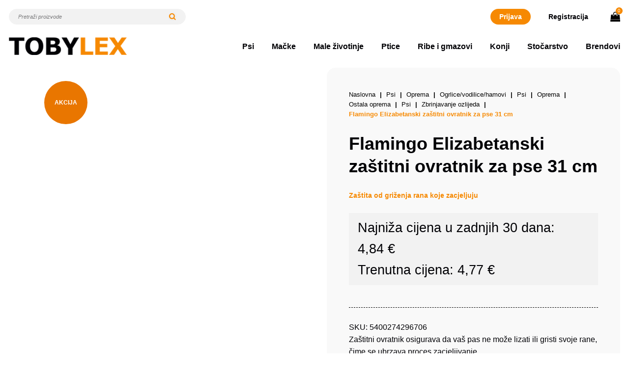

--- FILE ---
content_type: text/html; charset=UTF-8
request_url: https://tobylex.net/proizvod/flamingo-elizabetanski-zastitni-ovratnik-za-pse-28-cm/
body_size: 20112
content:
<!DOCTYPE html><html lang="hr" prefix="og: https://ogp.me/ns#"><head><script data-no-optimize="1">var litespeed_docref=sessionStorage.getItem("litespeed_docref");litespeed_docref&&(Object.defineProperty(document,"referrer",{get:function(){return litespeed_docref}}),sessionStorage.removeItem("litespeed_docref"));</script> <meta charset="UTF-8"><meta http-equiv="X-UA-Compatible" content="IE=edge"><meta name="viewport" content="width=device-width, initial-scale=1.0"><meta name="theme-color" content="#000"><meta name="msapplication-navbutton-color" content="#000"><meta name="apple-mobile-web-app-status-bar-style" content="#000"><link rel="apple-touch-icon" sizes="180x180" href="https://tobylex.net/wp-content/themes/vdtheme/images/apple-touch-icon.png"><link rel="preconnect" href="https://fonts.googleapis.com"><link rel="preconnect" href="https://fonts.gstatic.com" crossorigin>
 <script type="litespeed/javascript">(function(w,d,s,l,i){w[l]=w[l]||[];w[l].push({'gtm.start':new Date().getTime(),event:'gtm.js'});var f=d.getElementsByTagName(s)[0],j=d.createElement(s),dl=l!='dataLayer'?'&l='+l:'';j.async=!0;j.src='https://www.googletagmanager.com/gtm.js?id='+i+dl;f.parentNode.insertBefore(j,f)})(window,document,'script','dataLayer','GTM-PBHVGQ7')</script> <title>Flamingo Elizabetanski zaštitni ovratnik za pse 31 cm - TOBYLEX</title><meta name="description" content="Flamingo Elizabetanski zaštitni ovratnik za pse - Zaštitni ovratnik osigurava da vaš pas ne može lizati ili gristi svoje rane, čime se ubrzava proces zacjeljivanje. ( Elizabetanski ovratnik ) Dostupan u 7 različitih veličina."/><meta name="robots" content="follow, index, max-snippet:-1, max-video-preview:-1, max-image-preview:large"/><link rel="canonical" href="https://tobylex.net/proizvod/flamingo-elizabetanski-zastitni-ovratnik-za-pse-28-cm/" /><meta property="og:locale" content="hr_HR" /><meta property="og:type" content="product" /><meta property="og:title" content="Flamingo Elizabetanski zaštitni ovratnik za pse 31 cm - TOBYLEX" /><meta property="og:description" content="Flamingo Elizabetanski zaštitni ovratnik za pse - Zaštitni ovratnik osigurava da vaš pas ne može lizati ili gristi svoje rane, čime se ubrzava proces zacjeljivanje. ( Elizabetanski ovratnik ) Dostupan u 7 različitih veličina." /><meta property="og:url" content="https://tobylex.net/proizvod/flamingo-elizabetanski-zastitni-ovratnik-za-pse-28-cm/" /><meta property="og:site_name" content="Tobylex web shop | Vaš web shop" /><meta property="og:updated_time" content="2025-11-21T19:03:40+01:00" /><meta property="og:image" content="https://tobylex.net/wp-content/uploads/2017/06/karlie-zastitni-ovratnik.jpg" /><meta property="og:image:secure_url" content="https://tobylex.net/wp-content/uploads/2017/06/karlie-zastitni-ovratnik.jpg" /><meta property="og:image:width" content="1000" /><meta property="og:image:height" content="1000" /><meta property="og:image:alt" content="Flamingo Elizabetanski zaštitni ovratnik za pse" /><meta property="og:image:type" content="image/jpeg" /><meta property="product:brand" content="Flamingo" /><meta property="product:price:amount" content="4.77" /><meta property="product:price:currency" content="EUR" /><meta property="product:availability" content="instock" /><meta name="twitter:card" content="summary_large_image" /><meta name="twitter:title" content="Flamingo Elizabetanski zaštitni ovratnik za pse 31 cm - TOBYLEX" /><meta name="twitter:description" content="Flamingo Elizabetanski zaštitni ovratnik za pse - Zaštitni ovratnik osigurava da vaš pas ne može lizati ili gristi svoje rane, čime se ubrzava proces zacjeljivanje. ( Elizabetanski ovratnik ) Dostupan u 7 različitih veličina." /><meta name="twitter:site" content="@webshoptobylex" /><meta name="twitter:creator" content="@webshoptobylex" /><meta name="twitter:image" content="https://tobylex.net/wp-content/uploads/2017/06/karlie-zastitni-ovratnik.jpg" /> <script type="application/ld+json" class="rank-math-schema">{"@context":"https://schema.org","@graph":[{"@type":"Place","@id":"https://tobylex.net/#place","address":{"@type":"PostalAddress","streetAddress":"Froudeova ulica 34","postalCode":"10020","addressCountry":"Croatia"}},{"@type":"Organization","@id":"https://tobylex.net/#organization","name":"Tobylex Web Shop","url":"https://tobylex.net","sameAs":["https://www.facebook.com/tobylex.net","https://twitter.com/webshoptobylex"],"email":"lsever","address":{"@type":"PostalAddress","streetAddress":"Froudeova ulica 34","postalCode":"10020","addressCountry":"Croatia"},"logo":{"@type":"ImageObject","@id":"https://tobylex.net/#logo","url":"https://tobylex.net/wp-content/uploads/2020/05/cropped-tobylex-logo.jpg","contentUrl":"https://tobylex.net/wp-content/uploads/2020/05/cropped-tobylex-logo.jpg","caption":"Tobylex web shop | Va\u0161 web shop","inLanguage":"hr","width":"512","height":"512"},"description":"Internet trgovina hranom i opremom za ku\u0107ne ljubimce i ostale doma\u0107e \u017eivotinje.","legalName":"Geopet location d.o.o.","foundingDate":"2015-03-26","numberOfEmployees":{"@type":"QuantitativeValue","minValue":"1","maxValue":"10"},"vatID":"HR07865926420","taxID":"HR07865926420","location":{"@id":"https://tobylex.net/#place"}},{"@type":"WebSite","@id":"https://tobylex.net/#website","url":"https://tobylex.net","name":"Tobylex web shop | Va\u0161 web shop","alternateName":"Tobylex najbolje za va\u0161e ljubimce","publisher":{"@id":"https://tobylex.net/#organization"},"inLanguage":"hr"},{"@type":"ImageObject","@id":"https://tobylex.net/wp-content/uploads/2017/06/karlie-zastitni-ovratnik.jpg","url":"https://tobylex.net/wp-content/uploads/2017/06/karlie-zastitni-ovratnik.jpg","width":"1000","height":"1000","caption":"Flamingo Elizabetanski za\u0161titni ovratnik za pse","inLanguage":"hr"},{"@type":"ItemPage","@id":"https://tobylex.net/proizvod/flamingo-elizabetanski-zastitni-ovratnik-za-pse-28-cm/#webpage","url":"https://tobylex.net/proizvod/flamingo-elizabetanski-zastitni-ovratnik-za-pse-28-cm/","name":"Flamingo Elizabetanski za\u0161titni ovratnik za pse 31 cm - TOBYLEX","datePublished":"2021-01-31T23:35:23+01:00","dateModified":"2025-11-21T19:03:40+01:00","isPartOf":{"@id":"https://tobylex.net/#website"},"primaryImageOfPage":{"@id":"https://tobylex.net/wp-content/uploads/2017/06/karlie-zastitni-ovratnik.jpg"},"inLanguage":"hr"},{"@type":"Product","brand":{"@type":"Brand","name":"Flamingo"},"name":"Flamingo Elizabetanski za\u0161titni ovratnik za pse 31 cm - TOBYLEX","description":"Flamingo Elizabetanski za\u0161titni ovratnik za pse - Za\u0161titni ovratnik osigurava da va\u0161 pas ne mo\u017ee lizati ili gristi svoje rane, \u010dime se ubrzava proces zacjeljivanje. ( Elizabetanski ovratnik ) Dostupan u 7 razli\u010ditih veli\u010dina.","sku":"5400274296706","category":"Psi &gt; Oprema &gt; Ogrlice/vodilice/hamovi","mainEntityOfPage":{"@id":"https://tobylex.net/proizvod/flamingo-elizabetanski-zastitni-ovratnik-za-pse-28-cm/#webpage"},"gtin":"5400274296706","weight":{"@type":"QuantitativeValue","unitCode":"KGM","value":"0.228"},"image":[{"@type":"ImageObject","url":"https://tobylex.net/wp-content/uploads/2017/06/karlie-zastitni-ovratnik.jpg","height":"1000","width":"1000"}],"offers":{"@type":"Offer","price":"4.77","priceCurrency":"EUR","priceValidUntil":"2027-12-31","availability":"http://schema.org/InStock","itemCondition":"NewCondition","url":"https://tobylex.net/proizvod/flamingo-elizabetanski-zastitni-ovratnik-za-pse-28-cm/","seller":{"@type":"Organization","@id":"https://tobylex.net/","name":"Tobylex web shop | Va\u0161 web shop","url":"https://tobylex.net","logo":"https://tobylex.net/wp-content/uploads/2020/05/cropped-tobylex-logo.jpg"},"priceSpecification":{"price":"4.77","priceCurrency":"EUR","valueAddedTaxIncluded":"true"}},"@id":"https://tobylex.net/proizvod/flamingo-elizabetanski-zastitni-ovratnik-za-pse-28-cm/#richSnippet"}]}</script> <link rel='dns-prefetch' href='//www.googletagmanager.com' /><link rel="alternate" type="application/rss+xml" title="TOBYLEX &raquo; Kanal" href="https://tobylex.net/feed/" /><link rel="alternate" type="application/rss+xml" title="TOBYLEX &raquo; Kanal komentara" href="https://tobylex.net/comments/feed/" /><link rel="alternate" type="application/rss+xml" title="TOBYLEX &raquo; Flamingo Elizabetanski zaštitni ovratnik za pse 31 cm Kanal komentara" href="https://tobylex.net/proizvod/flamingo-elizabetanski-zastitni-ovratnik-za-pse-28-cm/feed/" /><link rel="alternate" title="oEmbed (JSON)" type="application/json+oembed" href="https://tobylex.net/wp-json/oembed/1.0/embed?url=https%3A%2F%2Ftobylex.net%2Fproizvod%2Fflamingo-elizabetanski-zastitni-ovratnik-za-pse-28-cm%2F" /><link rel="alternate" title="oEmbed (XML)" type="text/xml+oembed" href="https://tobylex.net/wp-json/oembed/1.0/embed?url=https%3A%2F%2Ftobylex.net%2Fproizvod%2Fflamingo-elizabetanski-zastitni-ovratnik-za-pse-28-cm%2F&#038;format=xml" /><link data-optimized="2" rel="stylesheet" href="https://tobylex.net/wp-content/litespeed/css/c93ae2d08364f13362227d496affabe4.css?ver=acf7d" /> <script id="woocommerce-google-analytics-integration-gtag-js-after" type="litespeed/javascript">window.dataLayer=window.dataLayer||[];function gtag(){dataLayer.push(arguments)}
for(const mode of[{"analytics_storage":"denied","ad_storage":"denied","ad_user_data":"denied","ad_personalization":"denied","region":["AT","BE","BG","HR","CY","CZ","DK","EE","FI","FR","DE","GR","HU","IS","IE","IT","LV","LI","LT","LU","MT","NL","NO","PL","PT","RO","SK","SI","ES","SE","GB","CH"]}]||[]){gtag("consent","default",{"wait_for_update":500,...mode})}
gtag("js",new Date());gtag("set","developer_id.dOGY3NW",!0);gtag("config","G-E9FLQJQ44Z",{"track_404":!0,"allow_google_signals":!1,"logged_in":!1,"linker":{"domains":[],"allow_incoming":!1},"custom_map":{"dimension1":"logged_in"}})</script> <script type="litespeed/javascript" data-src="https://tobylex.net/wp-includes/js/jquery/jquery.min.js?ver=3.7.1" id="jquery-core-js"></script> <link rel="https://api.w.org/" href="https://tobylex.net/wp-json/" /><link rel="alternate" title="JSON" type="application/json" href="https://tobylex.net/wp-json/wp/v2/product/98813" /><link rel="EditURI" type="application/rsd+xml" title="RSD" href="https://tobylex.net/xmlrpc.php?rsd" /><link rel='shortlink' href='https://tobylex.net/?p=98813' />
<noscript><style>.woocommerce-product-gallery{ opacity: 1 !important; }</style></noscript> <script id="google_gtagjs" type="litespeed/javascript" data-src="https://www.googletagmanager.com/gtag/js?id=G-E9FLQJQ44Z"></script> <script id="google_gtagjs-inline" type="litespeed/javascript">window.dataLayer=window.dataLayer||[];function gtag(){dataLayer.push(arguments)}gtag('js',new Date());gtag('config','G-E9FLQJQ44Z',{})</script> <link rel="icon" href="https://tobylex.net/wp-content/uploads/2020/05/cropped-tobylex-logo-32x32.jpg" sizes="32x32" /><link rel="icon" href="https://tobylex.net/wp-content/uploads/2020/05/cropped-tobylex-logo-192x192.jpg" sizes="192x192" /><link rel="apple-touch-icon" href="https://tobylex.net/wp-content/uploads/2020/05/cropped-tobylex-logo-180x180.jpg" /><meta name="msapplication-TileImage" content="https://tobylex.net/wp-content/uploads/2020/05/cropped-tobylex-logo-270x270.jpg" /><meta name="generator" content="XforWooCommerce.com - Product Filter for WooCommerce"/></head><body class="wp-singular product-template-default single single-product postid-98813 wp-custom-logo wp-theme-vdtheme theme-vdtheme woocommerce woocommerce-page woocommerce-no-js"><noscript><iframe data-lazyloaded="1" src="about:blank" data-litespeed-src="https://www.googletagmanager.com/ns.html?id=GTM-PBHVGQ7"
height="0" width="0" style="display:none;visibility:hidden"></iframe></noscript><div class="header-top"><div class="container"><div class="header-search"><form role="search" method="get" class="search-form" action="https://tobylex.net/">
<input type="search" class="search-field" placeholder="Pretraži proizvode" value="" name="s" />
<button type="submit" class="search-btn"></button></form></div>
<a href="/moj-racun/" class="btn btn-primary">Prijava</a>
<a href="/moj-racun/" class="reg-btn">Registracija</a>
<a href="/kosarica/" class="cart-btn">
<img data-lazyloaded="1" src="[data-uri]" data-src="/wp-content/uploads/2024/02/cart.svg" alt="Toby Lex"><div class="header-cart-quantity">0</div>
</a></div></div><header><div class="container header-logo">
<a href="/" class="header-logo"><a href="https://tobylex.net/" class="custom-logo-link" rel="home"><img data-lazyloaded="1" src="[data-uri]" width="267" height="40" data-src="https://tobylex.net/wp-content/uploads/2024/02/logo.png" class="custom-logo" alt="TOBYLEX" decoding="async" /></a></a><div class="toggle">
<span class="line-toggle"></span>
<span class="line-toggle"></span>
<span class="line-toggle"></span></div><nav><div class="menu-zivotinje-container"><ul id="primary-menu" class="menu"><li id="menu-item-111587" class="menu-item menu-item-type-taxonomy menu-item-object-product_cat current-product-ancestor menu-item-has-children menu-item-111587"><a href="https://tobylex.net/kategorija-proizvoda/psi/">Psi</a><ul class="sub-menu"><li id="menu-item-111590" class="menu-item menu-item-type-taxonomy menu-item-object-product_cat menu-item-111590"><a href="https://tobylex.net/kategorija-proizvoda/psi/hrana-za-pse/">Hrana za pse</a></li><li id="menu-item-139303" class="menu-item menu-item-type-taxonomy menu-item-object-product_cat menu-item-139303"><a href="https://tobylex.net/kategorija-proizvoda/psi/dodaci-prehrani-za-pse/">Dodaci prehrani</a></li><li id="menu-item-111593" class="menu-item menu-item-type-custom menu-item-object-custom menu-item-111593"><a href="https://tobylex.net/kategorija-proizvoda/kucni-ljubimci/psi/zbrinjavanje-ozlijeda/">Zbrinjavanje ozljeda</a></li><li id="menu-item-111594" class="menu-item menu-item-type-custom menu-item-object-custom menu-item-111594"><a href="https://tobylex.net/kategorija-proizvoda/kucni-ljubimci/psi/higijena-i-njega-psi/">Kozmetika i njega</a></li><li id="menu-item-111592" class="menu-item menu-item-type-custom menu-item-object-custom menu-item-111592"><a href="https://tobylex.net/kategorija-proizvoda/kucni-ljubimci/psi/oprema-psi/">Oprema</a></li><li id="menu-item-126150" class="menu-item menu-item-type-taxonomy menu-item-object-product_cat menu-item-126150"><a href="https://tobylex.net/kategorija-proizvoda/oprema-za-salone-za-sisanje-pasa/">Oprema za salone</a></li></ul></li><li id="menu-item-111586" class="menu-item menu-item-type-taxonomy menu-item-object-product_cat menu-item-has-children menu-item-111586"><a href="https://tobylex.net/kategorija-proizvoda/macke/">Mačke</a><ul class="sub-menu"><li id="menu-item-111595" class="menu-item menu-item-type-custom menu-item-object-custom menu-item-111595"><a href="https://tobylex.net/kategorija-proizvoda/kucni-ljubimci/macke/hrane-macke/">Hrana</a></li><li id="menu-item-111596" class="menu-item menu-item-type-custom menu-item-object-custom menu-item-111596"><a href="https://tobylex.net/kategorija-proizvoda/kucni-ljubimci/macke/dodaci-prehrani-za-macke/">Dodaci prehrani</a></li><li id="menu-item-111597" class="menu-item menu-item-type-custom menu-item-object-custom menu-item-111597"><a href="https://tobylex.net/kategorija-proizvoda/kucni-ljubimci/macke/zbrinjavanje-ozlijeda-macke/">Zbrinjavanje ozljeda</a></li><li id="menu-item-111599" class="menu-item menu-item-type-custom menu-item-object-custom menu-item-111599"><a href="https://tobylex.net/kategorija-proizvoda/kucni-ljubimci/macke/higijena-i-njega-macke/">Kozmetika i njega</a></li><li id="menu-item-111598" class="menu-item menu-item-type-custom menu-item-object-custom menu-item-111598"><a href="https://tobylex.net/kategorija-proizvoda/kucni-ljubimci/macke/oprema-za-macke/">Oprema</a></li></ul></li><li id="menu-item-111585" class="menu-item menu-item-type-taxonomy menu-item-object-product_cat menu-item-has-children menu-item-111585"><a href="https://tobylex.net/kategorija-proizvoda/male-zivotinje/">Male životinje</a><ul class="sub-menu"><li id="menu-item-111605" class="menu-item menu-item-type-custom menu-item-object-custom menu-item-111605"><a href="https://tobylex.net/kategorija-proizvoda/kucni-ljubimci/male-zivotinje/patuljasti-kunic/">Kunići</a></li><li id="menu-item-111603" class="menu-item menu-item-type-custom menu-item-object-custom menu-item-111603"><a href="https://tobylex.net/kategorija-proizvoda/kucni-ljubimci/male-zivotinje/domaci-zamorcic/">Zamoraci</a></li><li id="menu-item-111604" class="menu-item menu-item-type-custom menu-item-object-custom menu-item-111604"><a href="https://tobylex.net/kategorija-proizvoda/kucni-ljubimci/male-zivotinje/hrcak/">Hrčak</a></li><li id="menu-item-111600" class="menu-item menu-item-type-custom menu-item-object-custom menu-item-111600"><a href="https://tobylex.net/kategorija-proizvoda/kucni-ljubimci/male-zivotinje/cincila/">Činčile</a></li><li id="menu-item-111601" class="menu-item menu-item-type-custom menu-item-object-custom menu-item-111601"><a href="https://tobylex.net/kategorija-proizvoda/kucni-ljubimci/male-zivotinje/degu/">Degu</a></li><li id="menu-item-111602" class="menu-item menu-item-type-custom menu-item-object-custom menu-item-111602"><a href="https://tobylex.net/kategorija-proizvoda/kucni-ljubimci/male-zivotinje/stakor/">Štakor</a></li><li id="menu-item-111606" class="menu-item menu-item-type-custom menu-item-object-custom menu-item-111606"><a href="https://tobylex.net/kategorija-proizvoda/kucni-ljubimci/male-zivotinje/tvor/">Tvorovi</a></li></ul></li><li id="menu-item-111584" class="menu-item menu-item-type-taxonomy menu-item-object-product_cat menu-item-111584"><a href="https://tobylex.net/kategorija-proizvoda/ptice/">Ptice</a></li><li id="menu-item-111583" class="menu-item menu-item-type-taxonomy menu-item-object-product_cat menu-item-has-children menu-item-111583"><a href="https://tobylex.net/kategorija-proizvoda/aquaristika/">Ribe i gmazovi</a><ul class="sub-menu"><li id="menu-item-115364" class="menu-item menu-item-type-taxonomy menu-item-object-product_cat menu-item-115364"><a href="https://tobylex.net/kategorija-proizvoda/aquaristika/akvarijske-ribice/">Akvarijske ribice</a></li><li id="menu-item-115366" class="menu-item menu-item-type-taxonomy menu-item-object-product_cat menu-item-115366"><a href="https://tobylex.net/kategorija-proizvoda/aquaristika/kornjace/">Kornjače</a></li><li id="menu-item-115365" class="menu-item menu-item-type-taxonomy menu-item-object-product_cat menu-item-115365"><a href="https://tobylex.net/kategorija-proizvoda/aquaristika/vrtna-jezera/">Vrtna jezera</a></li></ul></li><li id="menu-item-131183" class="menu-item menu-item-type-taxonomy menu-item-object-product_cat menu-item-has-children menu-item-131183"><a href="https://tobylex.net/kategorija-proizvoda/domace-zivotinje/konji/">Konji</a><ul class="sub-menu"><li id="menu-item-139638" class="menu-item menu-item-type-taxonomy menu-item-object-product_cat menu-item-139638"><a href="https://tobylex.net/kategorija-proizvoda/domace-zivotinje/konji/hrana-za-konje/">Hrana za konje</a></li><li id="menu-item-139639" class="menu-item menu-item-type-taxonomy menu-item-object-product_cat menu-item-139639"><a href="https://tobylex.net/kategorija-proizvoda/domace-zivotinje/konji/dodaci-prehranikonji/">Dodaci prehrani</a></li><li id="menu-item-139640" class="menu-item menu-item-type-taxonomy menu-item-object-product_cat menu-item-139640"><a href="https://tobylex.net/kategorija-proizvoda/domace-zivotinje/konji/higijena-njega/">Higijena i njega</a></li><li id="menu-item-139641" class="menu-item menu-item-type-taxonomy menu-item-object-product_cat menu-item-139641"><a href="https://tobylex.net/kategorija-proizvoda/domace-zivotinje/konji/oprema-6-konji/">Oprema za konje</a></li><li id="menu-item-139642" class="menu-item menu-item-type-taxonomy menu-item-object-product_cat menu-item-139642"><a href="https://tobylex.net/kategorija-proizvoda/domace-zivotinje/konji/oprema-za-stalu/">Oprema za štalu</a></li></ul></li><li id="menu-item-135862" class="menu-item menu-item-type-post_type menu-item-object-page menu-item-has-children menu-item-135862"><a href="https://tobylex.net/stocarstvo/">Stočarstvo</a><ul class="sub-menu"><li id="menu-item-141149" class="menu-item menu-item-type-taxonomy menu-item-object-product_cat menu-item-141149"><a href="https://tobylex.net/kategorija-proizvoda/domace-zivotinje/goveda/">Goveda</a></li><li id="menu-item-141150" class="menu-item menu-item-type-taxonomy menu-item-object-product_cat menu-item-141150"><a href="https://tobylex.net/kategorija-proizvoda/domace-zivotinje/ovce-i-koze/">Ovce i koze</a></li><li id="menu-item-141151" class="menu-item menu-item-type-taxonomy menu-item-object-product_cat menu-item-141151"><a href="https://tobylex.net/kategorija-proizvoda/domace-zivotinje/svinje/">Svinje</a></li></ul></li><li id="menu-item-111589" class="menu-item menu-item-type-post_type menu-item-object-page menu-item-111589"><a href="https://tobylex.net/brendovi/">Brendovi</a></li></ul></div><div class="mobile-info"><div class="header-search"><form role="search" method="get" action="https://tobylex.net/">
<input type="search" class="search-field" placeholder="Pretraži proizvode" value="" name="s" />
<button type="submit" class="search-btn"></button></form></div></div></nav></div></header><main><div id="primary" class="content-area"><main id="main" class="site-main" role="main"><div class="woocommerce-notices-wrapper"></div><div class="tags-custom sale"> Akcija</div><div id="product-98813" class="product type-product post-98813 status-publish first instock product_cat-ogrlice-vodilice-psi product_cat-ostala-oprema-psi product_cat-zbrinjavanje-ozlijeda product_tag-zastita-rana has-post-thumbnail sale taxable shipping-taxable purchasable product-type-simple"><div class="container"><div class="single-wrapperxxx">
<span class="onsale">Akcija!</span><div class="single-image woocommerce-product-gallery woocommerce-product-gallery--with-images woocommerce-product-gallery--columns-4 images" data-columns="4" style="opacity: 0; transition: opacity .25s ease-in-out;"><div class="woocommerce-product-gallery__wrapper"><div data-thumb="https://tobylex.net/wp-content/uploads/2017/06/karlie-zastitni-ovratnik-100x100.jpg" data-thumb-alt="Flamingo Elizabetanski zaštitni ovratnik za pse" data-thumb-srcset="https://tobylex.net/wp-content/uploads/2017/06/karlie-zastitni-ovratnik-100x100.jpg 100w, https://tobylex.net/wp-content/uploads/2017/06/karlie-zastitni-ovratnik-300x300.jpg 300w, https://tobylex.net/wp-content/uploads/2017/06/karlie-zastitni-ovratnik-600x600.jpg 600w, https://tobylex.net/wp-content/uploads/2017/06/karlie-zastitni-ovratnik-150x150.jpg 150w, https://tobylex.net/wp-content/uploads/2017/06/karlie-zastitni-ovratnik-400x400.jpg 400w, https://tobylex.net/wp-content/uploads/2017/06/karlie-zastitni-ovratnik-768x768.jpg 768w, https://tobylex.net/wp-content/uploads/2017/06/karlie-zastitni-ovratnik-610x610.jpg 610w, https://tobylex.net/wp-content/uploads/2017/06/karlie-zastitni-ovratnik.jpg 1000w"  data-thumb-sizes="(max-width: 100px) 100vw, 100px" class="woocommerce-product-gallery__image"><a href="https://tobylex.net/wp-content/uploads/2017/06/karlie-zastitni-ovratnik.jpg"><img width="600" height="600" src="https://tobylex.net/wp-content/uploads/2017/06/karlie-zastitni-ovratnik-600x600.jpg" class="wp-post-image" alt="Flamingo Elizabetanski zaštitni ovratnik za pse" data-caption="Flamingo Elizabetanski zaštitni ovratnik za pse" data-src="https://tobylex.net/wp-content/uploads/2017/06/karlie-zastitni-ovratnik.jpg" data-large_image="https://tobylex.net/wp-content/uploads/2017/06/karlie-zastitni-ovratnik.jpg" data-large_image_width="1000" data-large_image_height="1000" decoding="async" fetchpriority="high" srcset="https://tobylex.net/wp-content/uploads/2017/06/karlie-zastitni-ovratnik-600x600.jpg 600w, https://tobylex.net/wp-content/uploads/2017/06/karlie-zastitni-ovratnik-300x300.jpg 300w, https://tobylex.net/wp-content/uploads/2017/06/karlie-zastitni-ovratnik-100x100.jpg 100w, https://tobylex.net/wp-content/uploads/2017/06/karlie-zastitni-ovratnik-150x150.jpg 150w, https://tobylex.net/wp-content/uploads/2017/06/karlie-zastitni-ovratnik-400x400.jpg 400w, https://tobylex.net/wp-content/uploads/2017/06/karlie-zastitni-ovratnik-768x768.jpg 768w, https://tobylex.net/wp-content/uploads/2017/06/karlie-zastitni-ovratnik-610x610.jpg 610w, https://tobylex.net/wp-content/uploads/2017/06/karlie-zastitni-ovratnik.jpg 1000w" sizes="(max-width: 600px) 100vw, 600px" title="Flamingo Elizabetanski zaštitni ovratnik za pse 31 cm 1"></a></div></div></div><div class="summary entry-summary single-text"><div class="breadcrumbs"><ul><li><a href="https://tobylex.net">Naslovna</a></li><li><a href="https://tobylex.net/kategorija-proizvoda/psi/">Psi</a></li><li><a href="https://tobylex.net/kategorija-proizvoda/psi/oprema-psi/">Oprema</a></li><li><a href="https://tobylex.net/kategorija-proizvoda/psi/oprema-psi/ogrlice-vodilice-psi/">Ogrlice/vodilice/hamovi</a></li><li><a href="https://tobylex.net/kategorija-proizvoda/psi/">Psi</a></li><li><a href="https://tobylex.net/kategorija-proizvoda/psi/oprema-psi/">Oprema</a></li><li><a href="https://tobylex.net/kategorija-proizvoda/psi/oprema-psi/ostala-oprema-psi/">Ostala oprema</a></li><li><a href="https://tobylex.net/kategorija-proizvoda/psi/">Psi</a></li><li><a href="https://tobylex.net/kategorija-proizvoda/psi/zbrinjavanje-ozlijeda/">Zbrinjavanje ozlijeda</a></li><li>Flamingo Elizabetanski zaštitni ovratnik za pse 31 cm</li></ul></div><div class="title"><h1 class="product_title entry-title testtng">Flamingo Elizabetanski zaštitni ovratnik za pse 31 cm</h1><h3 id="product-subtitle-98813" class="product-subtitle subtitle-98813" >Zaštita od griženja rana koje zacjeljuju</h3></div><p class="single-price" price>
<span class="lowest_price">Najniža cijena u zadnjih 30 dana: <span class="lowest_amount"><span class="woocommerce-Price-amount amount"><bdi>4,84&nbsp;<span class="woocommerce-Price-currencySymbol">&euro;</span></bdi></span></span></span><br /><span class="actual_price">Trenutna cijena: <span class="actual_amount"><span class="woocommerce-Price-amount amount"><bdi>4,77&nbsp;<span class="woocommerce-Price-currencySymbol">&euro;</span></bdi></span></span></span></p><div class="single-text-inner">SKU: 5400274296706</br><div class="woocommerce-product-details__short-description"><p>Zaštitni ovratnik osigurava da vaš pas ne može lizati ili gristi svoje rane, čime se ubrzava proces zacjeljivanje.</p><p>L | A:31cm B:15cm</p><p><img data-lazyloaded="1" src="[data-uri]" class="alignnone wp-image-138477" data-src="https://tobylex.net/wp-content/uploads/2017/06/Halskraag_RA_01-400x258.webp" alt="" width="149" height="96" /></p>
<span class="Category-show">Kategorija: <a href="https://tobylex.net/kategorija-proizvoda/psi/oprema-psi/ogrlice-vodilice-psi/">Ogrlice/vodilice/hamovi</a>, <a href="https://tobylex.net/kategorija-proizvoda/psi/oprema-psi/ostala-oprema-psi/">Ostala oprema</a>, <a href="https://tobylex.net/kategorija-proizvoda/psi/zbrinjavanje-ozlijeda/">Zbrinjavanje ozlijeda</a></span></div></div><div class="woo-jm-info" style="margin-top:10px;font-size:0.95em;"><p><strong>Cijena na dan 02.05.2025.:</strong> <span class="woocommerce-Price-amount amount"><bdi>4,77&nbsp;<span class="woocommerce-Price-currencySymbol">&euro;</span></bdi></span></p></div><p class="xstock in-stock">Na zalihi</p><p class="xstock product_stock in-stock">Dostupno: <span>2</span></p>
<strong>Brand: </strong> <a href="https://tobylex.net/brand/flamingo/">Flamingo</a><div class="awdr-bulk-customizable-table"></div><div class="single-bottom"><form class="cart" action="https://tobylex.net/proizvod/flamingo-elizabetanski-zastitni-ovratnik-za-pse-28-cm/" method="post" enctype='multipart/form-data'><div class="quantity buttons_added"><div class="single-quant">
<button type="button" class="minus q-minus" aria-label="Decrease quantity">-</button>
<input
type="number"
id="quantity_6972549a27747"
class="input-text qty text"
name="quantity"
value="1"
aria-label="Količina proizvoda"
size="4"
min="1"
max="2"
step="1"
placeholder=""
inputmode="numeric"
autocomplete="off"
/>
<button type="button" class="plus q-plus" aria-label="Increase quantity">+</button></div></div><button type="submit" name="add-to-cart" value="98813" class="single_add_to_cart_button button alt">Dodaj u košaricu</button></div></form></div><div class="woocommerce-tabs wc-tabs-wrapper"><ul class="tabs wc-tabs" role="tablist"><li role="presentation" class="description_tab" id="tab-title-description">
<a href="#tab-description" role="tab" aria-controls="tab-description">
Opis					</a></li><li role="presentation" class="additional_information_tab" id="tab-title-additional_information">
<a href="#tab-additional_information" role="tab" aria-controls="tab-additional_information">
Dodatne informacije					</a></li><li role="presentation" class="reviews_tab" id="tab-title-reviews">
<a href="#tab-reviews" role="tab" aria-controls="tab-reviews">
Recenzije (0)					</a></li></ul><div class="woocommerce-Tabs-panel woocommerce-Tabs-panel--description panel entry-content wc-tab" id="tab-description" role="tabpanel" aria-labelledby="tab-title-description"><h2>Opis</h2><h4>Flamingo Elizabetanski zaštitni ovratnik za pse</h4><p>Zaštitni ovratnik osigurava da vaš pas ne može lizati ili gristi svoje rane, čime se ubrzava proces zacjeljivanje.<br />
( Elizabetanski ovratnik )<br />
Dostupan u 7 različitih veličina.</p><p>503003</p></div><div class="woocommerce-Tabs-panel woocommerce-Tabs-panel--additional_information panel entry-content wc-tab" id="tab-additional_information" role="tabpanel" aria-labelledby="tab-title-additional_information"><h2>Dodatne informacije</h2><table class="woocommerce-product-attributes shop_attributes"><tr class="woocommerce-product-attributes-item woocommerce-product-attributes-item--weight"><th class="woocommerce-product-attributes-item__label">Težina</th><td class="woocommerce-product-attributes-item__value">0,228 kg</td></tr></table></div><div class="woocommerce-Tabs-panel woocommerce-Tabs-panel--reviews panel entry-content wc-tab" id="tab-reviews" role="tabpanel" aria-labelledby="tab-title-reviews"><div id="reviews" class="woocommerce-Reviews"><div id="comments"><h2 class="woocommerce-Reviews-title">
Recenzije</h2><p class="woocommerce-noreviews">Još nema recenzija.</p></div><div id="review_form_wrapper"><div id="review_form"><div id="respond" class="comment-respond">
<span id="reply-title" class="comment-reply-title" role="heading" aria-level="3">Budite prvi koji će recenzirati &ldquo;Flamingo Elizabetanski zaštitni ovratnik za pse 31 cm&rdquo; <small><a rel="nofollow" id="cancel-comment-reply-link" href="/proizvod/flamingo-elizabetanski-zastitni-ovratnik-za-pse-28-cm/#respond" style="display:none;">Otkaži odgovor</a></small></span><p class="must-log-in">Morate biti <a href="https://tobylex.net/moj-racun/">ulogirani</a> da biste objavili recenziju.</p></div></div></div><div class="clear"></div></div></div></div><section class="related products" style="display: none;"><h2>Povezani proizvodi</h2><ul class="products columns-4"><article class="products-box">
<a href="https://tobylex.net/proizvod/davilica-metalna-o70cm-debljina-35mm/" class="products-image">
<img data-lazyloaded="1" src="[data-uri]" width="500" height="500" data-src="https://tobylex.net/wp-content/uploads/2016/11/70190770.jpg" alt="Toby Lex Hobby Plus Ovratnik metalni 65/4 davilica">
</a><h4><a href="https://tobylex.net/kategorija-proizvoda/psi/oprema-psi/ogrlice-vodilice-psi/">Ogrlice/vodilice/hamovi</a></h4><h3><a href="https://tobylex.net/proizvod/davilica-metalna-o70cm-debljina-35mm/">Hobby Plus Ovratnik metalni 65/4 davilica</a></h3>
<span class="price"><span class="woocommerce-Price-amount amount"><bdi>4,00&nbsp;<span class="woocommerce-Price-currencySymbol">&euro;</span></bdi></span></span><div class="woo-jm-info" style="margin-top:10px;font-size:0.95em;"><p><strong>Cijena na dan 02.05.2025.:</strong> <span class="woocommerce-Price-amount amount"><bdi>4,00&nbsp;<span class="woocommerce-Price-currencySymbol">&euro;</span></bdi></span></p></div><div class="product-box-bottom">
<a href="https://tobylex.net/proizvod/davilica-metalna-o70cm-debljina-35mm/">Saznaj više</a>
<a href="https://tobylex.net/kosarica/?add-to-cart=27052" class="btn-cart">
<span class="cart-icon">
<img data-lazyloaded="1" src="[data-uri]" data-src="/wp-content/uploads/2024/02/cart-white.svg" alt="Toby Lex">
</span>
</a></div></article><article class="products-box">
<a href="https://tobylex.net/proizvod/matis-radni-povodnik-city-stile-rozi/" class="products-image"><div class="tags-custom sale"> Akcija</div>
<img data-lazyloaded="1" src="[data-uri]" width="600" height="600" data-src="https://tobylex.net/wp-content/uploads/2022/04/rpdcs05.jpg" alt="Toby Lex Radni Povodnik City Stile ROZI">
</a><h4><a href="https://tobylex.net/kategorija-proizvoda/psi/oprema-psi/ogrlice-vodilice-psi/">Ogrlice/vodilice/hamovi</a></h4><h3><a href="https://tobylex.net/proizvod/matis-radni-povodnik-city-stile-rozi/">Radni Povodnik City Stile ROZI</a></h3><p class="woope-variable-notice"></p>
<span class="price"><span class="lowest_price">Najniža cijena u zadnjih 30 dana: <span class="lowest_amount"><span class="woocommerce-Price-amount amount"><bdi>10,65&nbsp;<span class="woocommerce-Price-currencySymbol">&euro;</span></bdi></span></span></span><br /><span class="actual_price">Trenutna cijena: <span class="actual_amount"><span class="woocommerce-Price-amount amount"><bdi>8,52&nbsp;<span class="woocommerce-Price-currencySymbol">&euro;</span></bdi></span></span></span></span><div class="woo-jm-info" style="margin-top:10px;font-size:0.95em;"><p><strong>Cijena na dan 02.05.2025.:</strong> <span class="woocommerce-Price-amount amount"><bdi>8,52&nbsp;<span class="woocommerce-Price-currencySymbol">&euro;</span></bdi></span></p></div><div class="product-box-bottom">
<a href="https://tobylex.net/proizvod/matis-radni-povodnik-city-stile-rozi/">Saznaj više</a>
<a href="https://tobylex.net/kosarica/?add-to-cart=109329" class="btn-cart">
<span class="cart-icon">
<img data-lazyloaded="1" src="[data-uri]" data-src="/wp-content/uploads/2024/02/cart-white.svg" alt="Toby Lex">
</span>
</a></div></article><article class="products-box">
<a href="https://tobylex.net/proizvod/matis-radni-povodnik-city-stile-modra/" class="products-image">
<img data-lazyloaded="1" src="[data-uri]" width="600" height="600" data-src="https://tobylex.net/wp-content/uploads/2022/04/RPDCS08.jpg" alt="Toby Lex Radni Povodnik City Stile MODRA">
</a><h4><a href="https://tobylex.net/kategorija-proizvoda/psi/oprema-psi/ogrlice-vodilice-psi/">Ogrlice/vodilice/hamovi</a></h4><h3><a href="https://tobylex.net/proizvod/matis-radni-povodnik-city-stile-modra/">Radni Povodnik City Stile MODRA</a></h3><p class="woope-variable-notice"></p>
<span class="price"><span class="woocommerce-Price-amount amount" aria-hidden="true"><bdi>9,45&nbsp;<span class="woocommerce-Price-currencySymbol">&euro;</span></bdi></span> <span aria-hidden="true">–</span> <span class="woocommerce-Price-amount amount" aria-hidden="true"><bdi>13,30&nbsp;<span class="woocommerce-Price-currencySymbol">&euro;</span></bdi></span><span class="screen-reader-text">Raspon cijena: od 9,45&nbsp;&euro; do 13,30&nbsp;&euro;</span></span><div class="woo-jm-info" style="margin-top:10px;font-size:0.95em;"><p><strong>Cijena na dan 02.05.2025.:</strong> <span class="woocommerce-Price-amount amount"><bdi>9,45&nbsp;<span class="woocommerce-Price-currencySymbol">&euro;</span></bdi></span></p></div><div class="product-box-bottom">
<a href="https://tobylex.net/proizvod/matis-radni-povodnik-city-stile-modra/">Saznaj više</a>
<a href="https://tobylex.net/kosarica/?add-to-cart=109341" class="btn-cart">
<span class="cart-icon">
<img data-lazyloaded="1" src="[data-uri]" data-src="/wp-content/uploads/2024/02/cart-white.svg" alt="Toby Lex">
</span>
</a></div></article><article class="products-box">
<a href="https://tobylex.net/proizvod/vitakraft-ovratnik-nylon-softline-35-55-cm20mm-srednje-i-velike-pasmine/" class="products-image">
<img data-lazyloaded="1" src="[data-uri]" width="600" height="600" data-src="https://tobylex.net/wp-content/uploads/2017/10/Vitakraft-Ovratnik-Nylon-Softline-35-55cm-20mm-crveni.jpg" alt="Toby Lex Vitakraft Ovratnik Nylon Softline 35-55cm/20mm">
</a><h4><a href="https://tobylex.net/kategorija-proizvoda/psi/oprema-psi/">Oprema</a></h4><h3><a href="https://tobylex.net/proizvod/vitakraft-ovratnik-nylon-softline-35-55-cm20mm-srednje-i-velike-pasmine/">Vitakraft Ovratnik Nylon Softline 35-55cm/20mm</a></h3>
<span class="price"><span class="woocommerce-Price-amount amount"><bdi>7,20&nbsp;<span class="woocommerce-Price-currencySymbol">&euro;</span></bdi></span></span><div class="woo-jm-info" style="margin-top:10px;font-size:0.95em;"><p><strong>Cijena na dan 02.05.2025.:</strong> <span class="woocommerce-Price-amount amount"><bdi>7,20&nbsp;<span class="woocommerce-Price-currencySymbol">&euro;</span></bdi></span></p></div><div class="product-box-bottom">
<a href="https://tobylex.net/proizvod/vitakraft-ovratnik-nylon-softline-35-55-cm20mm-srednje-i-velike-pasmine/">Saznaj više</a>
<a href="https://tobylex.net/kosarica/?add-to-cart=31719" class="btn-cart">
<span class="cart-icon">
<img data-lazyloaded="1" src="[data-uri]" data-src="/wp-content/uploads/2024/02/cart-white.svg" alt="Toby Lex">
</span>
</a></div></article></ul></section></div></div></div><section class="space home-products2"><div class="container"><div class="title title-center"><h2>Slični proizvodi</h2></div><div class="products-slider"><article class="product-slide"><div class="products-box"><a href="https://tobylex.net/proizvod/camon-poluga-za-bicikl-nehrdajuca-walkydog/" class="products-image"><img data-lazyloaded="1" src="[data-uri]" width="600" height="600" data-src="https://tobylex.net/wp-content/uploads/2025/10/New-Project-2025-10-14T151642.410.webp" alt="Camon POLUGA za bicikl nehrđajuća  WalkyDog"></a><h4><a href="https://tobylex.net/kategorija-proizvoda/psi/oprema-psi/ogrlice-vodilice-psi/">Ogrlice/vodilice/hamovi</a></h4><h3><a href="https://tobylex.net/proizvod/camon-poluga-za-bicikl-nehrdajuca-walkydog/">Camon POLUGA za bicikl nehrđajuća  WalkyDog</a></h3><div class="product-box-bottom"><div class="prod-price"><span class="woocommerce-Price-amount amount"><bdi>76,65&nbsp;<span class="woocommerce-Price-currencySymbol">&euro;</span></bdi></span></div><a href="https://tobylex.net/proizvod/camon-poluga-za-bicikl-nehrdajuca-walkydog/">Saznaj više</a><a href="/kosarica/?add-to-cart=138356" class="btn-cart"> <span class="cart-icon"><img data-lazyloaded="1" src="[data-uri]" data-src="/wp-content/uploads/2024/02/cart-white.svg" alt="Toby Lex"></span></a></div></div></article><article class="product-slide"><div class="products-box"><a href="https://tobylex.net/proizvod/camon-vodilicapojas-za-trcanje-s-m/" class="products-image"><img data-lazyloaded="1" src="[data-uri]" width="600" height="600" data-src="https://tobylex.net/wp-content/uploads/2025/10/New-Project-2025-10-14T133757.916.webp" alt="Camon VODILICA+POJAS za trčanje S / M"></a><h4><a href="https://tobylex.net/kategorija-proizvoda/psi/oprema-psi/ogrlice-vodilice-psi/">Ogrlice/vodilice/hamovi</a></h4><h3><a href="https://tobylex.net/proizvod/camon-vodilicapojas-za-trcanje-s-m/">Camon VODILICA+POJAS za trčanje S / M</a></h3><div class="product-box-bottom"><div class="prod-price"><span class="woocommerce-Price-amount amount"><bdi>17,85&nbsp;<span class="woocommerce-Price-currencySymbol">&euro;</span></bdi></span></div><a href="https://tobylex.net/proizvod/camon-vodilicapojas-za-trcanje-s-m/">Saznaj više</a><a href="/kosarica/?add-to-cart=138312" class="btn-cart"> <span class="cart-icon"><img data-lazyloaded="1" src="[data-uri]" data-src="/wp-content/uploads/2024/02/cart-white.svg" alt="Toby Lex"></span></a></div></div></article><article class="product-slide"><div class="products-box"><a href="https://tobylex.net/proizvod/camon-vodilicapojas-plus-s-potporom-za-leda-m-l/" class="products-image"><img data-lazyloaded="1" src="[data-uri]" width="600" height="600" data-src="https://tobylex.net/wp-content/uploads/2025/10/New-Project-93.webp" alt="Camon VODILICA+POJAS plus s potporom za leđa M/L"></a><h4><a href="https://tobylex.net/kategorija-proizvoda/psi/oprema-psi/ogrlice-vodilice-psi/">Ogrlice/vodilice/hamovi</a></h4><h3><a href="https://tobylex.net/proizvod/camon-vodilicapojas-plus-s-potporom-za-leda-m-l/">Camon VODILICA+POJAS plus s potporom za leđa M/L</a></h3><div class="product-box-bottom"><div class="prod-price"><span class="woocommerce-Price-amount amount"><bdi>33,50&nbsp;<span class="woocommerce-Price-currencySymbol">&euro;</span></bdi></span></div><a href="https://tobylex.net/proizvod/camon-vodilicapojas-plus-s-potporom-za-leda-m-l/">Saznaj više</a><a href="/kosarica/?add-to-cart=138294" class="btn-cart"> <span class="cart-icon"><img data-lazyloaded="1" src="[data-uri]" data-src="/wp-content/uploads/2024/02/cart-white.svg" alt="Toby Lex"></span></a></div></div></article><article class="product-slide"><div class="products-box"><a href="https://tobylex.net/proizvod/matis-ham-city-style-neopren/" class="products-image"><img data-lazyloaded="1" src="[data-uri]" width="2000" height="2000" data-src="https://tobylex.net/wp-content/uploads/2025/09/csn-ham-15202540-crvena.webp" alt="Ham City Style Neopren"></a><h4><a href="https://tobylex.net/kategorija-proizvoda/psi/oprema-psi/ogrlice-vodilice-psi/">Ogrlice/vodilice/hamovi</a></h4><h3><a href="https://tobylex.net/proizvod/matis-ham-city-style-neopren/">Ham City Style Neopren</a></h3><div class="product-box-bottom"><div class="prod-price"><span class="woocommerce-Price-amount amount" aria-hidden="true"><bdi>8,70&nbsp;<span class="woocommerce-Price-currencySymbol">&euro;</span></bdi></span> <span aria-hidden="true">–</span> <span class="woocommerce-Price-amount amount" aria-hidden="true"><bdi>17,65&nbsp;<span class="woocommerce-Price-currencySymbol">&euro;</span></bdi></span><span class="screen-reader-text">Raspon cijena: od 8,70&nbsp;&euro; do 17,65&nbsp;&euro;</span></div><a href="https://tobylex.net/proizvod/matis-ham-city-style-neopren/">Saznaj više</a><a href="https://tobylex.net/proizvod/matis-ham-city-style-neopren/" class="btn-cart"> <span class="cart-icon"><img data-lazyloaded="1" src="[data-uri]" data-src="/wp-content/uploads/2024/02/cart-white.svg" alt="Toby Lex"></span></a></div></div></article><article class="product-slide"><div class="products-box"><a href="https://tobylex.net/proizvod/klik-s-metalnom-kopcom-city-style-xl/" class="products-image"><img data-lazyloaded="1" src="[data-uri]" width="600" height="600" data-src="https://tobylex.net/wp-content/uploads/2017/07/Matis-Ogrlica-s-aluminijskom-kopcom-CS-35-50cm-20mm-PLAVA-1.webp" alt="Ogrlica City Style s metalnom kopčom XL"></a><h4><a href="https://tobylex.net/kategorija-proizvoda/psi/oprema-psi/ogrlice-vodilice-psi/">Ogrlice/vodilice/hamovi</a></h4><h3><a href="https://tobylex.net/proizvod/klik-s-metalnom-kopcom-city-style-xl/">Ogrlica City Style s metalnom kopčom XL</a></h3><div class="product-box-bottom"><div class="prod-price"><span class="woocommerce-Price-amount amount"><bdi>10,65&nbsp;<span class="woocommerce-Price-currencySymbol">&euro;</span></bdi></span></div><a href="https://tobylex.net/proizvod/klik-s-metalnom-kopcom-city-style-xl/">Saznaj više</a><a href="https://tobylex.net/proizvod/klik-s-metalnom-kopcom-city-style-xl/" class="btn-cart"> <span class="cart-icon"><img data-lazyloaded="1" src="[data-uri]" data-src="/wp-content/uploads/2024/02/cart-white.svg" alt="Toby Lex"></span></a></div></div></article></div></div></section></main></div></main><footer><div class="container"><div class="footer-logo"><a href=""><img data-lazyloaded="1" src="[data-uri]" width="280" height="43" data-src="/wp-content/uploads/2024/02/logo2.png" alt="Toby Lex"></a></div><div class="footer-wrapper"><article><h3>Informacije</h3><div class="menu-footer-menu-1-container"><ul id="menu-footer-menu-1" class="menu"><li id="menu-item-118026" class="menu-item menu-item-type-post_type menu-item-object-page menu-item-118026"><a href="https://tobylex.net/o-nama/">O nama</a></li><li id="menu-item-118033" class="menu-item menu-item-type-post_type menu-item-object-page menu-item-118033"><a href="https://tobylex.net/uvjeti-i-odredbe/">Uvjeti i odredbe</a></li><li id="menu-item-118038" class="menu-item menu-item-type-post_type menu-item-object-page menu-item-118038"><a href="https://tobylex.net/faq/">FAQ</a></li><li id="menu-item-118058" class="menu-item menu-item-type-post_type menu-item-object-page menu-item-118058"><a href="https://tobylex.net/kontakt/">Kontaktirajte nas</a></li><li id="menu-item-127097" class="menu-item menu-item-type-post_type menu-item-object-page menu-item-127097"><a href="https://tobylex.net/novosti/">Novosti</a></li><li id="menu-item-135871" class="menu-item menu-item-type-post_type menu-item-object-page menu-item-135871"><a href="https://tobylex.net/katalozi/">Katalozi</a></li></ul></div></article><article><h3>Poslovanje</h3><div class="menu-footer-menu-2-container"><ul id="menu-footer-menu-2" class="menu"><li id="menu-item-118120" class="menu-item menu-item-type-post_type menu-item-object-page menu-item-118120"><a href="https://tobylex.net/dostava/">Dostava</a></li><li id="menu-item-118119" class="menu-item menu-item-type-post_type menu-item-object-page menu-item-118119"><a href="https://tobylex.net/pravila-privatnosti/">Pravila privatnosti</a></li><li id="menu-item-118121" class="menu-item menu-item-type-post_type menu-item-object-page menu-item-118121"><a href="https://tobylex.net/nacin-placanja/">Način plaćanja</a></li><li id="menu-item-118118" class="menu-item menu-item-type-post_type menu-item-object-page menu-item-118118"><a href="https://tobylex.net/reklamacije-i-prigovori/">Reklamacije i prigovori</a></li><li id="menu-item-118117" class="menu-item menu-item-type-post_type menu-item-object-page menu-item-118117"><a href="https://tobylex.net/povrat-i-raskid-ugovora/">Povrat i raskid ugovora</a></li></ul></div></article><article><h3>Podrška</h3><div class="menu-footer-menu-3-container"><ul id="menu-footer-menu-3" class="menu"><li id="menu-item-118163" class="menu-item menu-item-type-custom menu-item-object-custom menu-item-118163"><a target="_blank" href="https://posiljka.posta.hr/">Praćenje pošiljke putem Hrvatske Pošte</a></li><li id="menu-item-118162" class="menu-item menu-item-type-custom menu-item-object-custom menu-item-118162"><a target="_blank" href="https://www.dpd.com/hr/hr/primanje-paketa/parcel-tracking/">Praćenje pošiljke putem DPD Croatia</a></li><li id="menu-item-118161" class="menu-item menu-item-type-custom menu-item-object-custom menu-item-118161"><a target="_blank" href="https://gls-group.com/HR/hr/pracenje-posiljke/">Praćenje pošiljaka putem GLS-a</a></li><li id="menu-item-118164" class="menu-item menu-item-type-custom menu-item-object-custom menu-item-118164"><a target="_blank" href="https://www.tisakpaket.hr/hr-HR/Naslovna.html">Praćenje pošiljke putem Tiska</a></li><li id="menu-item-129496" class="menu-item menu-item-type-post_type menu-item-object-page menu-item-129496"><a href="https://tobylex.net/cjenik/">Objava cjenika</a></li></ul></div></article><article><h3>Pratite nas</h3><div class="social">
<a href="https://www.facebook.com/profile.php?id=61561305433420" target="_blank"><img data-lazyloaded="1" src="[data-uri]" data-src="/wp-content/uploads/2024/02/facebook-white.svg" alt="Toby Lex"></a>
<a href="https://twitter.com/webshoptobylex" target="_blank"><img data-lazyloaded="1" src="[data-uri]" data-src="/wp-content/uploads/2024/02/twitter-white.svg" alt="Toby Lex"></a>
<a href="https://www.instagram.com/tobylex/?hl=hr" target="_blank"><img data-lazyloaded="1" src="[data-uri]" data-src="/wp-content/uploads/2024/02/instagram-white.svg" alt="Toby Lex"></a>
<a href="https://www.pinterest.com" target="_blank"><img data-lazyloaded="1" src="[data-uri]" data-src="/wp-content/uploads/2024/02/pinterest-white.svg" alt="Toby Lex"></a></div></article></div><div class="newsletter"><h3>Prijavite se na newsletter</h3><form id="mc4wp-form-1" class="mc4wp-form mc4wp-form-33565 mc4wp-form-basic" method="post" data-id="33565" data-name="Prijava na newsletter" ><div class="mc4wp-form-fields"><input type="email" name="EMAIL" placeholder="Unesite e-mail adresu" required />
<input type="submit"  class="btn-newsletter" value="Prijavi se"></div><label style="display: none !important;">Leave this field empty if you're human: <input type="text" name="_mc4wp_honeypot" value="" tabindex="-1" autocomplete="off" /></label><input type="hidden" name="_mc4wp_timestamp" value="1769100442" /><input type="hidden" name="_mc4wp_form_id" value="33565" /><input type="hidden" name="_mc4wp_form_element_id" value="mc4wp-form-1" /><div class="mc4wp-response"></div></form></div><div class="footer-cards"><article><img data-lazyloaded="1" src="[data-uri]" width="80" height="50" data-src="/wp-content/uploads/2024/02/visa.png" alt="Toby Lex"></article><article><img data-lazyloaded="1" src="[data-uri]" width="86" height="66" data-src="/wp-content/uploads/2024/02/maestro.png" alt="Toby Lex"></article><article><img data-lazyloaded="1" src="[data-uri]" width="86" height="67" data-src="/wp-content/uploads/2024/02/mastercard.png" alt="Toby Lex"></article><article><img data-lazyloaded="1" src="[data-uri]" width="36" height="34" data-src="/wp-content/uploads/2024/02/keks.png" alt="Toby Lex"></article><article><img data-lazyloaded="1" src="[data-uri]" width="254" height="40" data-src="/wp-content/uploads/2024/02/aircash.png" alt="Toby Lex"></article></div><section class="copyright">
<span>&copy; 2026 Geopet Location d.o.o.</span>
<a title="Izrada web stranica" href="http://virtus-dizajn.com/izrada-web-stranica/" class="none">Izrada web stranica</a>
<a title="Web dizajn" href="https://virtus-dizajn.com/web-dizajn/" class="none">Web dizajn</a>
<a target="_blank" href="http://virtus-dizajn.com/" class="v text-r" title="Virtus Dizajn"><img data-lazyloaded="1" src="[data-uri]" alt="Virtus dizajn - internet rješenja" data-src="/wp-content/uploads/2024/02/white-virtus.svg" width="176" height="11"></a></section></div><div class="dog2"><img data-lazyloaded="1" src="[data-uri]" width="746" height="293" data-src="/wp-content/uploads/2024/02/dog2.png" alt="Toby Lex"></div></footer> <script type="speculationrules">{"prefetch":[{"source":"document","where":{"and":[{"href_matches":"/*"},{"not":{"href_matches":["/wp-*.php","/wp-admin/*","/wp-content/uploads/*","/wp-content/*","/wp-content/plugins/*","/wp-content/themes/vdtheme/*","/*\\?(.+)"]}},{"not":{"selector_matches":"a[rel~=\"nofollow\"]"}},{"not":{"selector_matches":".no-prefetch, .no-prefetch a"}}]},"eagerness":"conservative"}]}</script> <aside id="moove_gdpr_cookie_info_bar" class="moove-gdpr-info-bar-hidden moove-gdpr-align-center moove-gdpr-dark-scheme gdpr_infobar_postion_bottom_right" aria-label="GDPR Cookie Banner" style="display: none;"><div class="moove-gdpr-info-bar-container"><div class="moove-gdpr-info-bar-content"><div class="moove-gdpr-cookie-notice"><p>Internet stranica tobylex.net koristi tzv. kolačiće (cookies) kako bi poboljšali našu uslugu i omogućili Vam bolje korisničko iskustvo. Koristeći naše stranice suglasni ste s njihovom upotrebom.<button  tabindex="0"  aria-haspopup="true" data-href="#moove_gdpr_cookie_modal" class="change-settings-button"></p>
<button class="moove-gdpr-infobar-close-btn gdpr-content-close-btn" aria-label="Close GDPR Cookie Banner">
<span class="gdpr-sr-only">Close GDPR Cookie Banner</span>
<i class="moovegdpr-arrow-close"></i>
</button></div><div class="moove-gdpr-button-holder">
<button class="mgbutton moove-gdpr-infobar-allow-all gdpr-fbo-0" aria-label="Prihvaćam"  tabindex="1" >Prihvaćam</button>
<button class="mgbutton moove-gdpr-infobar-reject-btn gdpr-fbo-1 "  tabindex="1"  aria-label="Odbijam">Odbijam</button>
<button class="mgbutton moove-gdpr-infobar-settings-btn change-settings-button gdpr-fbo-2" aria-haspopup="true" data-href="#moove_gdpr_cookie_modal"  tabindex="2"  aria-label="Postavke">Postavke</button>
<button class="moove-gdpr-infobar-close-btn gdpr-fbo-3" aria-label="Close GDPR Cookie Banner"  tabindex="3" >
<span class="gdpr-sr-only">Close GDPR Cookie Banner</span>
<i class="moovegdpr-arrow-close"></i>
</button></div></div></div></aside><div class="pswp" tabindex="-1" role="dialog" aria-hidden="true"><div class="pswp__bg"></div><div class="pswp__scroll-wrap"><div class="pswp__container"><div class="pswp__item"></div><div class="pswp__item"></div><div class="pswp__item"></div></div><div class="pswp__ui pswp__ui--hidden"><div class="pswp__top-bar"><div class="pswp__counter"></div>
<button class="pswp__button pswp__button--close" aria-label="Zatvori (Esc)"></button>
<button class="pswp__button pswp__button--share" aria-label="Podijeli"></button>
<button class="pswp__button pswp__button--fs" aria-label="Prebaci na puni zaslon"></button>
<button class="pswp__button pswp__button--zoom" aria-label="Zoom +/-"></button><div class="pswp__preloader"><div class="pswp__preloader__icn"><div class="pswp__preloader__cut"><div class="pswp__preloader__donut"></div></div></div></div></div><div class="pswp__share-modal pswp__share-modal--hidden pswp__single-tap"><div class="pswp__share-tooltip"></div></div>
<button class="pswp__button pswp__button--arrow--left" aria-label="Prethodno (strelica lijevo)"></button>
<button class="pswp__button pswp__button--arrow--right" aria-label="Slijedeće (strelica desno)"></button><div class="pswp__caption"><div class="pswp__caption__center"></div></div></div></div></div> <script type="litespeed/javascript" data-src="https://www.googletagmanager.com/gtag/js?id=G-E9FLQJQ44Z" id="google-tag-manager-js" data-wp-strategy="async"></script> <script id="woocommerce-google-analytics-integration-data-js-after" type="litespeed/javascript">window.ga4w={data:{"cart":{"items":[],"coupons":[],"totals":{"currency_code":"EUR","total_price":0,"currency_minor_unit":2}},"product":{"id":98813,"name":"Flamingo Elizabetanski za\u0161titni ovratnik za pse 31 cm","categories":[{"name":"Ogrlice/vodilice/hamovi"},{"name":"Ostala oprema"},{"name":"Zbrinjavanje ozlijeda"}],"prices":{"price":477,"currency_minor_unit":2},"extensions":{"woocommerce_google_analytics_integration":{"identifier":"98813"}}},"events":["view_item"]},settings:{"tracker_function_name":"gtag","events":["remove_from_cart"],"identifier":"product_id","currency":{"decimalSeparator":",","thousandSeparator":".","precision":2}}};document.dispatchEvent(new Event("ga4w:ready"))</script> <script id="wp-emoji-settings" type="application/json">{"baseUrl":"https://s.w.org/images/core/emoji/17.0.2/72x72/","ext":".png","svgUrl":"https://s.w.org/images/core/emoji/17.0.2/svg/","svgExt":".svg","source":{"concatemoji":"https://tobylex.net/wp-includes/js/wp-emoji-release.min.js?ver=6.9"}}</script> <script type="module">/*! This file is auto-generated */
const a=JSON.parse(document.getElementById("wp-emoji-settings").textContent),o=(window._wpemojiSettings=a,"wpEmojiSettingsSupports"),s=["flag","emoji"];function i(e){try{var t={supportTests:e,timestamp:(new Date).valueOf()};sessionStorage.setItem(o,JSON.stringify(t))}catch(e){}}function c(e,t,n){e.clearRect(0,0,e.canvas.width,e.canvas.height),e.fillText(t,0,0);t=new Uint32Array(e.getImageData(0,0,e.canvas.width,e.canvas.height).data);e.clearRect(0,0,e.canvas.width,e.canvas.height),e.fillText(n,0,0);const a=new Uint32Array(e.getImageData(0,0,e.canvas.width,e.canvas.height).data);return t.every((e,t)=>e===a[t])}function p(e,t){e.clearRect(0,0,e.canvas.width,e.canvas.height),e.fillText(t,0,0);var n=e.getImageData(16,16,1,1);for(let e=0;e<n.data.length;e++)if(0!==n.data[e])return!1;return!0}function u(e,t,n,a){switch(t){case"flag":return n(e,"\ud83c\udff3\ufe0f\u200d\u26a7\ufe0f","\ud83c\udff3\ufe0f\u200b\u26a7\ufe0f")?!1:!n(e,"\ud83c\udde8\ud83c\uddf6","\ud83c\udde8\u200b\ud83c\uddf6")&&!n(e,"\ud83c\udff4\udb40\udc67\udb40\udc62\udb40\udc65\udb40\udc6e\udb40\udc67\udb40\udc7f","\ud83c\udff4\u200b\udb40\udc67\u200b\udb40\udc62\u200b\udb40\udc65\u200b\udb40\udc6e\u200b\udb40\udc67\u200b\udb40\udc7f");case"emoji":return!a(e,"\ud83e\u1fac8")}return!1}function f(e,t,n,a){let r;const o=(r="undefined"!=typeof WorkerGlobalScope&&self instanceof WorkerGlobalScope?new OffscreenCanvas(300,150):document.createElement("canvas")).getContext("2d",{willReadFrequently:!0}),s=(o.textBaseline="top",o.font="600 32px Arial",{});return e.forEach(e=>{s[e]=t(o,e,n,a)}),s}function r(e){var t=document.createElement("script");t.src=e,t.defer=!0,document.head.appendChild(t)}a.supports={everything:!0,everythingExceptFlag:!0},new Promise(t=>{let n=function(){try{var e=JSON.parse(sessionStorage.getItem(o));if("object"==typeof e&&"number"==typeof e.timestamp&&(new Date).valueOf()<e.timestamp+604800&&"object"==typeof e.supportTests)return e.supportTests}catch(e){}return null}();if(!n){if("undefined"!=typeof Worker&&"undefined"!=typeof OffscreenCanvas&&"undefined"!=typeof URL&&URL.createObjectURL&&"undefined"!=typeof Blob)try{var e="postMessage("+f.toString()+"("+[JSON.stringify(s),u.toString(),c.toString(),p.toString()].join(",")+"));",a=new Blob([e],{type:"text/javascript"});const r=new Worker(URL.createObjectURL(a),{name:"wpTestEmojiSupports"});return void(r.onmessage=e=>{i(n=e.data),r.terminate(),t(n)})}catch(e){}i(n=f(s,u,c,p))}t(n)}).then(e=>{for(const n in e)a.supports[n]=e[n],a.supports.everything=a.supports.everything&&a.supports[n],"flag"!==n&&(a.supports.everythingExceptFlag=a.supports.everythingExceptFlag&&a.supports[n]);var t;a.supports.everythingExceptFlag=a.supports.everythingExceptFlag&&!a.supports.flag,a.supports.everything||((t=a.source||{}).concatemoji?r(t.concatemoji):t.wpemoji&&t.twemoji&&(r(t.twemoji),r(t.wpemoji)))});
//# sourceURL=https://tobylex.net/wp-includes/js/wp-emoji-loader.min.js</script> <div class='xlwcty_header_passed' style='display: none;'></div>
<button data-href="#moove_gdpr_cookie_modal" aria-haspopup="true"  tabindex="1"  id="moove_gdpr_save_popup_settings_button" style='display: none;' class="" aria-label="Promjena postavki kolačića">
<span class="moove_gdpr_icon">
<svg viewBox="0 0 512 512" xmlns="http://www.w3.org/2000/svg" style="max-width: 30px; max-height: 30px;">
<g data-name="1">
<path d="M293.9,450H233.53a15,15,0,0,1-14.92-13.42l-4.47-42.09a152.77,152.77,0,0,1-18.25-7.56L163,413.53a15,15,0,0,1-20-1.06l-42.69-42.69a15,15,0,0,1-1.06-20l26.61-32.93a152.15,152.15,0,0,1-7.57-18.25L76.13,294.1a15,15,0,0,1-13.42-14.91V218.81A15,15,0,0,1,76.13,203.9l42.09-4.47a152.15,152.15,0,0,1,7.57-18.25L99.18,148.25a15,15,0,0,1,1.06-20l42.69-42.69a15,15,0,0,1,20-1.06l32.93,26.6a152.77,152.77,0,0,1,18.25-7.56l4.47-42.09A15,15,0,0,1,233.53,48H293.9a15,15,0,0,1,14.92,13.42l4.46,42.09a152.91,152.91,0,0,1,18.26,7.56l32.92-26.6a15,15,0,0,1,20,1.06l42.69,42.69a15,15,0,0,1,1.06,20l-26.61,32.93a153.8,153.8,0,0,1,7.57,18.25l42.09,4.47a15,15,0,0,1,13.41,14.91v60.38A15,15,0,0,1,451.3,294.1l-42.09,4.47a153.8,153.8,0,0,1-7.57,18.25l26.61,32.93a15,15,0,0,1-1.06,20L384.5,412.47a15,15,0,0,1-20,1.06l-32.92-26.6a152.91,152.91,0,0,1-18.26,7.56l-4.46,42.09A15,15,0,0,1,293.9,450ZM247,420h33.39l4.09-38.56a15,15,0,0,1,11.06-12.91A123,123,0,0,0,325.7,356a15,15,0,0,1,17,1.31l30.16,24.37,23.61-23.61L372.06,328a15,15,0,0,1-1.31-17,122.63,122.63,0,0,0,12.49-30.14,15,15,0,0,1,12.92-11.06l38.55-4.1V232.31l-38.55-4.1a15,15,0,0,1-12.92-11.06A122.63,122.63,0,0,0,370.75,187a15,15,0,0,1,1.31-17l24.37-30.16-23.61-23.61-30.16,24.37a15,15,0,0,1-17,1.31,123,123,0,0,0-30.14-12.49,15,15,0,0,1-11.06-12.91L280.41,78H247l-4.09,38.56a15,15,0,0,1-11.07,12.91A122.79,122.79,0,0,0,201.73,142a15,15,0,0,1-17-1.31L154.6,116.28,131,139.89l24.38,30.16a15,15,0,0,1,1.3,17,123.41,123.41,0,0,0-12.49,30.14,15,15,0,0,1-12.91,11.06l-38.56,4.1v33.38l38.56,4.1a15,15,0,0,1,12.91,11.06A123.41,123.41,0,0,0,156.67,311a15,15,0,0,1-1.3,17L131,358.11l23.61,23.61,30.17-24.37a15,15,0,0,1,17-1.31,122.79,122.79,0,0,0,30.13,12.49,15,15,0,0,1,11.07,12.91ZM449.71,279.19h0Z" fill="currentColor"/>
<path d="M263.71,340.36A91.36,91.36,0,1,1,355.08,249,91.46,91.46,0,0,1,263.71,340.36Zm0-152.72A61.36,61.36,0,1,0,325.08,249,61.43,61.43,0,0,0,263.71,187.64Z" fill="currentColor"/>
</g>
</svg>
</span><span class="moove_gdpr_text">Promjena postavki kolačića</span>
</button>
<dialog id="moove_gdpr_cookie_modal" class="gdpr_lightbox-hide" aria-modal="true" aria-label="GDPR Settings Screen"><div class="moove-gdpr-modal-content moove-clearfix logo-position-left moove_gdpr_modal_theme_v1">
<button class="moove-gdpr-modal-close" autofocus aria-label="Close GDPR Cookie Settings">
<span class="gdpr-sr-only">Close GDPR Cookie Settings</span>
<span class="gdpr-icon moovegdpr-arrow-close"></span>
</button><div class="moove-gdpr-modal-left-content"><div class="moove-gdpr-company-logo-holder">
<img data-lazyloaded="1" src="[data-uri]" data-src="https://tobylex.net/wp-content/plugins/gdpr-cookie-compliance/dist/images/gdpr-logo.png" alt="TOBYLEX"   width="350"  height="233"  class="img-responsive" /></div><ul id="moove-gdpr-menu"><li class="menu-item-on menu-item-privacy_overview menu-item-selected">
<button data-href="#privacy_overview" class="moove-gdpr-tab-nav" aria-label="Pregled privatnosti">
<span class="gdpr-nav-tab-title">Pregled privatnosti</span>
</button></li><li class="menu-item-strict-necessary-cookies menu-item-off">
<button data-href="#strict-necessary-cookies" class="moove-gdpr-tab-nav" aria-label="Neophodni kolačići">
<span class="gdpr-nav-tab-title">Neophodni kolačići</span>
</button></li><li class="menu-item-advanced-cookies menu-item-off">
<button data-href="#advanced-cookies" class="moove-gdpr-tab-nav" aria-label="Dodatni kolačići">
<span class="gdpr-nav-tab-title">Dodatni kolačići</span>
</button></li><li class="menu-item-moreinfo menu-item-off">
<button data-href="#cookie_policy_modal" class="moove-gdpr-tab-nav" aria-label="Politika kolačića">
<span class="gdpr-nav-tab-title">Politika kolačića</span>
</button></li></ul><div class="moove-gdpr-branding-cnt">
<a href="https://wordpress.org/plugins/gdpr-cookie-compliance/" rel="noopener noreferrer" target="_blank" class='moove-gdpr-branding'>Powered by GeoPet location d.o.o.&nbsp; <span>GDPR Cookie Compliance</span></a></div></div><div class="moove-gdpr-modal-right-content"><div class="moove-gdpr-modal-title"></div><div class="main-modal-content"><div class="moove-gdpr-tab-content"><div id="privacy_overview" class="moove-gdpr-tab-main">
<span class="tab-title">Pregled privatnosti</span><div class="moove-gdpr-tab-main-content"><p>Ova web stranica koristi kolačiće kako bismo vam pružili najbolje moguće korisničko iskustvo. Informacije o kolačićima pohranjene su u vašem pregledniku i obavljaju funkcije poput prepoznavanja kada se vratite na našu web stranicu i pomažete našem timu da razumije koji odjeljci web stranice za koje je najzanimljivija i korisnija.</p><p>Sve postavke kolačića možete prilagoditi tako da se krećete karticama s lijeve strane.</p><p>Više o privatnosti pročitajte klikom na <a href="https://tobylex.net/privatnostpodataka/">PRIVATNOST PODATAKA</a></p></div></div><div id="strict-necessary-cookies" class="moove-gdpr-tab-main" style="display:none">
<span class="tab-title">Neophodni kolačići</span><div class="moove-gdpr-tab-main-content"><p>Određeni kolačići su neophodni kako bi korištenje ove web stranice i njene osnovne usluge i značajke bile moguće. Bez ovih kolačića, na primjer, nećete moći pristupiti određenim sigurnim područjima ili pratiti svoju košaricu za online kupovinu. Ovi se kolačići ne mogu onemogućiti.<br />
Njima ne sakupljamo nikakve podatke o posjetiteljima web stranice.</p><div class="moove-gdpr-status-bar "><div class="gdpr-cc-form-wrap"><div class="gdpr-cc-form-fieldset">
<label class="cookie-switch" for="moove_gdpr_strict_cookies">
<span class="gdpr-sr-only">Enable or Disable Cookies</span>
<input type="checkbox" aria-label="Neophodni kolačići"  value="check" name="moove_gdpr_strict_cookies" id="moove_gdpr_strict_cookies">
<span class="cookie-slider cookie-round gdpr-sr" data-text-enable="Omogućeno" data-text-disabled="Onemogućeno">
<span class="gdpr-sr-label">
<span class="gdpr-sr-enable">Omogućeno</span>
<span class="gdpr-sr-disable">Onemogućeno</span>
</span>
</span>
</label></div></div></div></div></div><div id="advanced-cookies" class="moove-gdpr-tab-main" style="display:none">
<span class="tab-title">Dodatni kolačići</span><div class="moove-gdpr-tab-main-content"><p>Ova web stranica koristi sljedeće dodatne kolačiće:</p><p>Informacije od ovih kolačića pomažu nam da shvatimo kako naši korisnici upotrebljavaju web stranicu, sa svrhom unaprijeđenja kvalitete sadržaja prema korisnicima i doživljaja pregledavanja. Opcionalni kolačići uključuju kolačiće Google Analytics (čiji kolačići prate posjećenost i analiziraju uspješnost web stranice, a koje su GeoPet location dostupne kao statistički podaci, bez osobnih podataka individualnih korisnika) te kolačiće društvenih mreža (npr. Facebook) koji omogućuju korisniku da određeni sadržaj podijeli putem vlastitog računa na društvenim mrežama.</p><p>Kada prvi put pristupite web stranici, pojavit će se natpis koji upozorava na postojanje kolačića i zatražiti Vašu suglasnost za njihovo prihvaćanje.</p><p>Nastavkom pregledavanja web stranice, prihvaćate korištenje kolačića.</p><p>Korisnik web stranice putem postavki svojeg web preglednika uvijek može samostalno regulirati (ograničiti ili onemogućiti) primanje kolačića. Napominjemo da onemogućavanje kolačića može utjecati na funkcionalnost i Vašu interakciju s web stranicom, te isključujemo svaku odgovornost za bilo kakav gubitak funkcionalnosti i/ili kvalitete sadržaja web stranice u svim slučajevima odabira regulacije primanja kolačića od strane korisnika.</p><p>Dodatne informacije o konfiguriranju postavki preglednika za kolačiće možete pronaći na sljedećim linkovima:</p><p>• ovdje saznajte više o načinu privatnog pregledavanja i postavkama kolačića u Firefoxu</p><p>• ovdje za čitanje o načinu anonimnog načina i postavkama kolačića u pregledniku Google Chrome</p><p>• ovdje pročitajte način rada “InPrivate” i postavke kolačića u pregledniku Internet Explorer</p><p>• ovdje za više informacija o modusu “Privatna navigacija” i postavkama kolačića u pregledniku Safari</p><p>Korištenjem ovih web stranica smatrat će se da su korisnici u svakom trenutku upoznati i suglasni s uvjetima korištenja, uključujući odredbe o obradi i zaštiti osobnih podataka i mogućnostima u vezi s kolačićima.</p><div class="moove-gdpr-status-bar"><div class="gdpr-cc-form-wrap"><div class="gdpr-cc-form-fieldset">
<label class="cookie-switch" for="moove_gdpr_advanced_cookies">
<span class="gdpr-sr-only">Enable or Disable Cookies</span>
<input type="checkbox" aria-label="Dodatni kolačići" value="check" name="moove_gdpr_advanced_cookies" id="moove_gdpr_advanced_cookies" disabled>
<span class="cookie-slider cookie-round gdpr-sr" data-text-enable="Omogućeno" data-text-disabled="Onemogućeno">
<span class="gdpr-sr-label">
<span class="gdpr-sr-enable">Omogućeno</span>
<span class="gdpr-sr-disable">Onemogućeno</span>
</span>
</span>
</label></div></div></div></div></div><div id="cookie_policy_modal" class="moove-gdpr-tab-main" style="display:none">
<span class="tab-title">Politika kolačića</span><div class="moove-gdpr-tab-main-content"><p>Web stranica tobylex.net u vlasništvu GeoPet location d.o.o. koristi tzv. kolačiće (eng. „cookies“).<br />
Kolačići su male tekstualne datoteke koje generira poslužitelj web stranica i koje se putem web preglednika pohranjuju na uređaju korisnika, a kako bi se korisniku mogla pružiti što kvalitetnija usluga i sadržaji. Pohranjuju određene informacije (npr. željene postavke jezika ili web stranice, status registracije na korisnički račun i sl.) koje Vaš preglednik može reproducirati kada se vratite na web stranicu (ovisno o trajanju kolačića).</p><p>Upotrebljavamo sljedeće kategorije kolačića:</p><p>1. Kolačići nephodni za funkcionalnost web stranice</p><p>Određeni kolačići su neophodni kako bi korištenje ove web stranice i njene osnovne usluge i značajke bile moguće. Bez ovih kolačića, na primjer, nećete moći pristupiti određenim sigurnim područjima ili pratiti svoju košaricu za online kupovinu. Ovi se kolačići ne mogu onemogućiti.</p><p>Koristimo sljedeće neophodne kolačiće:</p><p>2. Opcionalni kolačići</p><p>Informacije od ovih kolačića pomažu nam da shvatimo kako naši korisnici upotrebljavaju web stranicu, sa svrhom unaprijeđenja kvalitete sadržaja prema korisnicima i doživljaja pregledavanja. Opcionalni kolačići uključuju kolačiće Google Analytics (čiji kolačići prate posjećenost i analiziraju uspješnost web stranice, a koje su GeoPet location dostupne kao statistički podaci, bez osobnih podataka individualnih korisnika) te kolačiće društvenih mreža (npr. Facebook) koji omogućuju korisniku da određeni sadržaj podijeli putem vlastitog računa na društvenim mrežama.</p><p>Kada prvi put pristupite web stranici, pojavit će se natpis koji upozorava na postojanje kolačića i zatražiti Vašu suglasnost za njihovo prihvaćanje.</p><p>Nastavkom pregledavanja web stranice, prihvaćate korištenje kolačića.</p><p>Korisnik web stranice putem postavki svojeg web preglednika uvijek može samostalno regulirati (ograničiti ili onemogućiti) primanje kolačića. Napominjemo da onemogućavanje kolačića može utjecati na funkcionalnost i Vašu interakciju s web stranicom, te isključujemo svaku odgovornost za bilo kakav gubitak funkcionalnosti i/ili kvalitete sadržaja web stranice u svim slučajevima odabira regulacije primanja kolačića od strane korisnika.</p><p>Dodatne informacije o konfiguriranju postavki preglednika za kolačiće možete pronaći na sljedećim linkovima:</p><p>• ovdje saznajte više o načinu privatnog pregledavanja i postavkama kolačića u Firefoxu</p><p>• ovdje za čitanje o načinu anonimnog načina i postavkama kolačića u pregledniku Google Chrome</p><p>• ovdje pročitajte način rada “InPrivate” i postavke kolačića u pregledniku Internet Explorer</p><p>• ovdje za više informacija o modusu “Privatna navigacija” i postavkama kolačića u pregledniku Safari</p><p>Korištenjem ovih web stranica smatrat će se da su korisnici u svakom trenutku upoznati i suglasni s uvjetima korištenja, uključujući odredbe o obradi i zaštiti osobnih podataka i mogućnostima u vezi s kolačićima.</p></div></div></div></div><div class="moove-gdpr-modal-footer-content"><div class="moove-gdpr-button-holder">
<button class="mgbutton moove-gdpr-modal-allow-all button-visible" aria-label="Omogući sve">Omogući sve</button>
<button class="mgbutton moove-gdpr-modal-save-settings button-visible" aria-label="Spremi promjene">Spremi promjene</button></div></div></div><div class="moove-clearfix"></div></div>
</dialog>
 <script data-no-optimize="1">window.lazyLoadOptions=Object.assign({},{threshold:300},window.lazyLoadOptions||{});!function(t,e){"object"==typeof exports&&"undefined"!=typeof module?module.exports=e():"function"==typeof define&&define.amd?define(e):(t="undefined"!=typeof globalThis?globalThis:t||self).LazyLoad=e()}(this,function(){"use strict";function e(){return(e=Object.assign||function(t){for(var e=1;e<arguments.length;e++){var n,a=arguments[e];for(n in a)Object.prototype.hasOwnProperty.call(a,n)&&(t[n]=a[n])}return t}).apply(this,arguments)}function o(t){return e({},at,t)}function l(t,e){return t.getAttribute(gt+e)}function c(t){return l(t,vt)}function s(t,e){return function(t,e,n){e=gt+e;null!==n?t.setAttribute(e,n):t.removeAttribute(e)}(t,vt,e)}function i(t){return s(t,null),0}function r(t){return null===c(t)}function u(t){return c(t)===_t}function d(t,e,n,a){t&&(void 0===a?void 0===n?t(e):t(e,n):t(e,n,a))}function f(t,e){et?t.classList.add(e):t.className+=(t.className?" ":"")+e}function _(t,e){et?t.classList.remove(e):t.className=t.className.replace(new RegExp("(^|\\s+)"+e+"(\\s+|$)")," ").replace(/^\s+/,"").replace(/\s+$/,"")}function g(t){return t.llTempImage}function v(t,e){!e||(e=e._observer)&&e.unobserve(t)}function b(t,e){t&&(t.loadingCount+=e)}function p(t,e){t&&(t.toLoadCount=e)}function n(t){for(var e,n=[],a=0;e=t.children[a];a+=1)"SOURCE"===e.tagName&&n.push(e);return n}function h(t,e){(t=t.parentNode)&&"PICTURE"===t.tagName&&n(t).forEach(e)}function a(t,e){n(t).forEach(e)}function m(t){return!!t[lt]}function E(t){return t[lt]}function I(t){return delete t[lt]}function y(e,t){var n;m(e)||(n={},t.forEach(function(t){n[t]=e.getAttribute(t)}),e[lt]=n)}function L(a,t){var o;m(a)&&(o=E(a),t.forEach(function(t){var e,n;e=a,(t=o[n=t])?e.setAttribute(n,t):e.removeAttribute(n)}))}function k(t,e,n){f(t,e.class_loading),s(t,st),n&&(b(n,1),d(e.callback_loading,t,n))}function A(t,e,n){n&&t.setAttribute(e,n)}function O(t,e){A(t,rt,l(t,e.data_sizes)),A(t,it,l(t,e.data_srcset)),A(t,ot,l(t,e.data_src))}function w(t,e,n){var a=l(t,e.data_bg_multi),o=l(t,e.data_bg_multi_hidpi);(a=nt&&o?o:a)&&(t.style.backgroundImage=a,n=n,f(t=t,(e=e).class_applied),s(t,dt),n&&(e.unobserve_completed&&v(t,e),d(e.callback_applied,t,n)))}function x(t,e){!e||0<e.loadingCount||0<e.toLoadCount||d(t.callback_finish,e)}function M(t,e,n){t.addEventListener(e,n),t.llEvLisnrs[e]=n}function N(t){return!!t.llEvLisnrs}function z(t){if(N(t)){var e,n,a=t.llEvLisnrs;for(e in a){var o=a[e];n=e,o=o,t.removeEventListener(n,o)}delete t.llEvLisnrs}}function C(t,e,n){var a;delete t.llTempImage,b(n,-1),(a=n)&&--a.toLoadCount,_(t,e.class_loading),e.unobserve_completed&&v(t,n)}function R(i,r,c){var l=g(i)||i;N(l)||function(t,e,n){N(t)||(t.llEvLisnrs={});var a="VIDEO"===t.tagName?"loadeddata":"load";M(t,a,e),M(t,"error",n)}(l,function(t){var e,n,a,o;n=r,a=c,o=u(e=i),C(e,n,a),f(e,n.class_loaded),s(e,ut),d(n.callback_loaded,e,a),o||x(n,a),z(l)},function(t){var e,n,a,o;n=r,a=c,o=u(e=i),C(e,n,a),f(e,n.class_error),s(e,ft),d(n.callback_error,e,a),o||x(n,a),z(l)})}function T(t,e,n){var a,o,i,r,c;t.llTempImage=document.createElement("IMG"),R(t,e,n),m(c=t)||(c[lt]={backgroundImage:c.style.backgroundImage}),i=n,r=l(a=t,(o=e).data_bg),c=l(a,o.data_bg_hidpi),(r=nt&&c?c:r)&&(a.style.backgroundImage='url("'.concat(r,'")'),g(a).setAttribute(ot,r),k(a,o,i)),w(t,e,n)}function G(t,e,n){var a;R(t,e,n),a=e,e=n,(t=Et[(n=t).tagName])&&(t(n,a),k(n,a,e))}function D(t,e,n){var a;a=t,(-1<It.indexOf(a.tagName)?G:T)(t,e,n)}function S(t,e,n){var a;t.setAttribute("loading","lazy"),R(t,e,n),a=e,(e=Et[(n=t).tagName])&&e(n,a),s(t,_t)}function V(t){t.removeAttribute(ot),t.removeAttribute(it),t.removeAttribute(rt)}function j(t){h(t,function(t){L(t,mt)}),L(t,mt)}function F(t){var e;(e=yt[t.tagName])?e(t):m(e=t)&&(t=E(e),e.style.backgroundImage=t.backgroundImage)}function P(t,e){var n;F(t),n=e,r(e=t)||u(e)||(_(e,n.class_entered),_(e,n.class_exited),_(e,n.class_applied),_(e,n.class_loading),_(e,n.class_loaded),_(e,n.class_error)),i(t),I(t)}function U(t,e,n,a){var o;n.cancel_on_exit&&(c(t)!==st||"IMG"===t.tagName&&(z(t),h(o=t,function(t){V(t)}),V(o),j(t),_(t,n.class_loading),b(a,-1),i(t),d(n.callback_cancel,t,e,a)))}function $(t,e,n,a){var o,i,r=(i=t,0<=bt.indexOf(c(i)));s(t,"entered"),f(t,n.class_entered),_(t,n.class_exited),o=t,i=a,n.unobserve_entered&&v(o,i),d(n.callback_enter,t,e,a),r||D(t,n,a)}function q(t){return t.use_native&&"loading"in HTMLImageElement.prototype}function H(t,o,i){t.forEach(function(t){return(a=t).isIntersecting||0<a.intersectionRatio?$(t.target,t,o,i):(e=t.target,n=t,a=o,t=i,void(r(e)||(f(e,a.class_exited),U(e,n,a,t),d(a.callback_exit,e,n,t))));var e,n,a})}function B(e,n){var t;tt&&!q(e)&&(n._observer=new IntersectionObserver(function(t){H(t,e,n)},{root:(t=e).container===document?null:t.container,rootMargin:t.thresholds||t.threshold+"px"}))}function J(t){return Array.prototype.slice.call(t)}function K(t){return t.container.querySelectorAll(t.elements_selector)}function Q(t){return c(t)===ft}function W(t,e){return e=t||K(e),J(e).filter(r)}function X(e,t){var n;(n=K(e),J(n).filter(Q)).forEach(function(t){_(t,e.class_error),i(t)}),t.update()}function t(t,e){var n,a,t=o(t);this._settings=t,this.loadingCount=0,B(t,this),n=t,a=this,Y&&window.addEventListener("online",function(){X(n,a)}),this.update(e)}var Y="undefined"!=typeof window,Z=Y&&!("onscroll"in window)||"undefined"!=typeof navigator&&/(gle|ing|ro)bot|crawl|spider/i.test(navigator.userAgent),tt=Y&&"IntersectionObserver"in window,et=Y&&"classList"in document.createElement("p"),nt=Y&&1<window.devicePixelRatio,at={elements_selector:".lazy",container:Z||Y?document:null,threshold:300,thresholds:null,data_src:"src",data_srcset:"srcset",data_sizes:"sizes",data_bg:"bg",data_bg_hidpi:"bg-hidpi",data_bg_multi:"bg-multi",data_bg_multi_hidpi:"bg-multi-hidpi",data_poster:"poster",class_applied:"applied",class_loading:"litespeed-loading",class_loaded:"litespeed-loaded",class_error:"error",class_entered:"entered",class_exited:"exited",unobserve_completed:!0,unobserve_entered:!1,cancel_on_exit:!0,callback_enter:null,callback_exit:null,callback_applied:null,callback_loading:null,callback_loaded:null,callback_error:null,callback_finish:null,callback_cancel:null,use_native:!1},ot="src",it="srcset",rt="sizes",ct="poster",lt="llOriginalAttrs",st="loading",ut="loaded",dt="applied",ft="error",_t="native",gt="data-",vt="ll-status",bt=[st,ut,dt,ft],pt=[ot],ht=[ot,ct],mt=[ot,it,rt],Et={IMG:function(t,e){h(t,function(t){y(t,mt),O(t,e)}),y(t,mt),O(t,e)},IFRAME:function(t,e){y(t,pt),A(t,ot,l(t,e.data_src))},VIDEO:function(t,e){a(t,function(t){y(t,pt),A(t,ot,l(t,e.data_src))}),y(t,ht),A(t,ct,l(t,e.data_poster)),A(t,ot,l(t,e.data_src)),t.load()}},It=["IMG","IFRAME","VIDEO"],yt={IMG:j,IFRAME:function(t){L(t,pt)},VIDEO:function(t){a(t,function(t){L(t,pt)}),L(t,ht),t.load()}},Lt=["IMG","IFRAME","VIDEO"];return t.prototype={update:function(t){var e,n,a,o=this._settings,i=W(t,o);{if(p(this,i.length),!Z&&tt)return q(o)?(e=o,n=this,i.forEach(function(t){-1!==Lt.indexOf(t.tagName)&&S(t,e,n)}),void p(n,0)):(t=this._observer,o=i,t.disconnect(),a=t,void o.forEach(function(t){a.observe(t)}));this.loadAll(i)}},destroy:function(){this._observer&&this._observer.disconnect(),K(this._settings).forEach(function(t){I(t)}),delete this._observer,delete this._settings,delete this.loadingCount,delete this.toLoadCount},loadAll:function(t){var e=this,n=this._settings;W(t,n).forEach(function(t){v(t,e),D(t,n,e)})},restoreAll:function(){var e=this._settings;K(e).forEach(function(t){P(t,e)})}},t.load=function(t,e){e=o(e);D(t,e)},t.resetStatus=function(t){i(t)},t}),function(t,e){"use strict";function n(){e.body.classList.add("litespeed_lazyloaded")}function a(){console.log("[LiteSpeed] Start Lazy Load"),o=new LazyLoad(Object.assign({},t.lazyLoadOptions||{},{elements_selector:"[data-lazyloaded]",callback_finish:n})),i=function(){o.update()},t.MutationObserver&&new MutationObserver(i).observe(e.documentElement,{childList:!0,subtree:!0,attributes:!0})}var o,i;t.addEventListener?t.addEventListener("load",a,!1):t.attachEvent("onload",a)}(window,document);</script><script data-no-optimize="1">window.litespeed_ui_events=window.litespeed_ui_events||["mouseover","click","keydown","wheel","touchmove","touchstart"];var urlCreator=window.URL||window.webkitURL;function litespeed_load_delayed_js_force(){console.log("[LiteSpeed] Start Load JS Delayed"),litespeed_ui_events.forEach(e=>{window.removeEventListener(e,litespeed_load_delayed_js_force,{passive:!0})}),document.querySelectorAll("iframe[data-litespeed-src]").forEach(e=>{e.setAttribute("src",e.getAttribute("data-litespeed-src"))}),"loading"==document.readyState?window.addEventListener("DOMContentLoaded",litespeed_load_delayed_js):litespeed_load_delayed_js()}litespeed_ui_events.forEach(e=>{window.addEventListener(e,litespeed_load_delayed_js_force,{passive:!0})});async function litespeed_load_delayed_js(){let t=[];for(var d in document.querySelectorAll('script[type="litespeed/javascript"]').forEach(e=>{t.push(e)}),t)await new Promise(e=>litespeed_load_one(t[d],e));document.dispatchEvent(new Event("DOMContentLiteSpeedLoaded")),window.dispatchEvent(new Event("DOMContentLiteSpeedLoaded"))}function litespeed_load_one(t,e){console.log("[LiteSpeed] Load ",t);var d=document.createElement("script");d.addEventListener("load",e),d.addEventListener("error",e),t.getAttributeNames().forEach(e=>{"type"!=e&&d.setAttribute("data-src"==e?"src":e,t.getAttribute(e))});let a=!(d.type="text/javascript");!d.src&&t.textContent&&(d.src=litespeed_inline2src(t.textContent),a=!0),t.after(d),t.remove(),a&&e()}function litespeed_inline2src(t){try{var d=urlCreator.createObjectURL(new Blob([t.replace(/^(?:<!--)?(.*?)(?:-->)?$/gm,"$1")],{type:"text/javascript"}))}catch(e){d="data:text/javascript;base64,"+btoa(t.replace(/^(?:<!--)?(.*?)(?:-->)?$/gm,"$1"))}return d}</script><script data-no-optimize="1">var litespeed_vary=document.cookie.replace(/(?:(?:^|.*;\s*)_lscache_vary\s*\=\s*([^;]*).*$)|^.*$/,"");litespeed_vary||fetch("/wp-content/plugins/litespeed-cache/guest.vary.php",{method:"POST",cache:"no-cache",redirect:"follow"}).then(e=>e.json()).then(e=>{console.log(e),e.hasOwnProperty("reload")&&"yes"==e.reload&&(sessionStorage.setItem("litespeed_docref",document.referrer),window.location.reload(!0))});</script><script data-optimized="1" type="litespeed/javascript" data-src="https://tobylex.net/wp-content/litespeed/js/fb9d32e0554469b3b4f85dc861d65b7d.js?ver=acf7d"></script></body></html>
<!-- Page optimized by LiteSpeed Cache @2026-01-22 17:47:22 -->

<!-- Page cached by LiteSpeed Cache 7.7 on 2026-01-22 17:47:22 -->
<!-- Guest Mode -->
<!-- QUIC.cloud UCSS in queue -->

--- FILE ---
content_type: image/svg+xml
request_url: https://tobylex.net/wp-content/uploads/2024/02/cart.svg
body_size: 328
content:
<?xml version="1.0" encoding="utf-8"?>
<!-- Generator: Adobe Illustrator 23.0.1, SVG Export Plug-In . SVG Version: 6.00 Build 0)  -->
<svg version="1.1" id="Layer_1" xmlns="http://www.w3.org/2000/svg" xmlns:xlink="http://www.w3.org/1999/xlink" x="0px" y="0px"
	 viewBox="0 0 100 100" style="enable-background:new 0 0 100 100;" xml:space="preserve">
<path d="M98,78.5l2,17.5c0.1,1-0.2,2-0.9,2.8c-0.7,0.7-1.7,1.2-2.7,1.2H3.6c-1,0-2-0.4-2.7-1.2C0.2,98-0.1,97,0,96l2-17.5H98z
	 M92.8,31.7L97.6,75H2.4l4.8-43.2c0.2-1.8,1.7-3.2,3.6-3.2H25v7.1c0,4,3.2,7.1,7.1,7.1s7.1-3.2,7.1-7.1v-7.1h21.4v7.1
	c0,4,3.2,7.1,7.1,7.1s7.1-3.2,7.1-7.1v-7.1h14.3C91.1,28.6,92.6,30,92.8,31.7z M71.4,21.4v14.3c0,2-1.6,3.6-3.6,3.6
	s-3.6-1.6-3.6-3.6V21.4c0-7.9-6.4-14.3-14.3-14.3s-14.3,6.4-14.3,14.3v14.3c0,2-1.6,3.6-3.6,3.6c-2,0-3.6-1.6-3.6-3.6V21.4
	C28.6,9.6,38.2,0,50,0S71.4,9.6,71.4,21.4z"/>
</svg>
